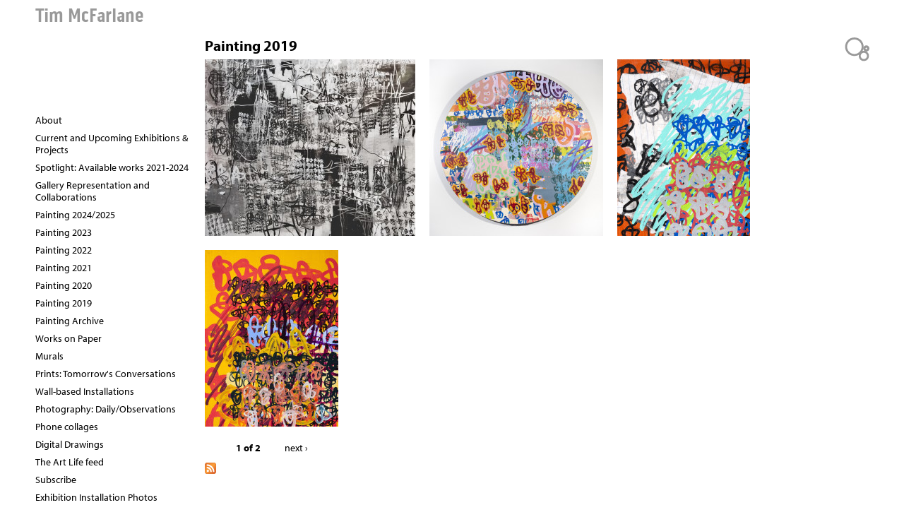

--- FILE ---
content_type: text/html; charset=utf-8
request_url: https://www.timmcfarlane.com/work/painting-2019
body_size: 3318
content:
<!DOCTYPE html>
<!--[if IEMobile 7]><html class="iem7"  lang="en" dir="ltr"><![endif]-->
<!--[if lte IE 6]><html class="lt-ie9 lt-ie8 lt-ie7"  lang="en" dir="ltr"><![endif]-->
<!--[if (IE 7)&(!IEMobile)]><html class="lt-ie9 lt-ie8"  lang="en" dir="ltr"><![endif]-->
<!--[if IE 8]><html class="lt-ie9"  lang="en" dir="ltr"><![endif]-->
<!--[if (gte IE 9)|(gt IEMobile 7)]><!--><html  lang="en" dir="ltr"><!--<![endif]-->

<head>
  <meta charset="utf-8" />
<meta name="Generator" content="Drupal 7 (http://drupal.org)" />
<link rel="alternate" type="application/rss+xml" title="Painting 2019" href="https://www.timmcfarlane.com/taxonomy/term/245/all/feed" />
<link rel="shortcut icon" href="https://www.timmcfarlane.com/sites/all/themes/stone2/favicon.ico" type="image/vnd.microsoft.icon" />
  <title>Painting 2019 | Tim McFarlane</title>

      <meta name="MobileOptimized" content="width">
    <meta name="HandheldFriendly" content="true">
    <meta name="viewport" content="width=device-width">
    <!--[if IEMobile]><meta http-equiv="cleartype" content="on"><![endif]-->

  <link type="text/css" rel="stylesheet" href="https://www.timmcfarlane.com/files/timmcfarlane/css/css_lQaZfjVpwP_oGNqdtWCSpJT1EMqXdMiU84ekLLxQnc4.css" media="all" />
<link type="text/css" rel="stylesheet" href="https://www.timmcfarlane.com/files/timmcfarlane/css/css_dWV2FILN-sVynNZg_ipafM27MfYMcB0BuSUfIvTPZIk.css" media="all" />
<link type="text/css" rel="stylesheet" href="https://www.timmcfarlane.com/files/timmcfarlane/css/css_qvgFMlLd5NPP9N2Fe6cj23VsF_cw1J7xveskEKubr0A.css" media="all" />
<link type="text/css" rel="stylesheet" href="https://www.timmcfarlane.com/files/timmcfarlane/css/css_XVOZkYYHLNT_-th3TeoudGqNm5flc810Q5CXuoWJ10U.css" media="all" />
<link type="text/css" rel="stylesheet" href="https://www.timmcfarlane.com/files/timmcfarlane/css/css_jFNkfU6-nNzt12AhbwsPwGMhpv3ExRyJJVXLd1ZpvcU.css" media="all" />
  <script src="https://www.timmcfarlane.com/files/timmcfarlane/js/js_Pt6OpwTd6jcHLRIjrE-eSPLWMxWDkcyYrPTIrXDSON0.js"></script>
<script src="https://www.timmcfarlane.com/files/timmcfarlane/js/js_PS-ZpZUSD7tM2QnGfG5FH1TeH6x13H2kMRlK5tTlN8A.js"></script>
<script src="https://use.typekit.com/ivi1dqx.js"></script>
<script src="https://use.typekit.com/end5kkh.js"></script>
<script>try{Typekit.load();}catch(e){}</script>
<script>jQuery.extend(Drupal.settings, {"basePath":"\/","pathPrefix":"","setHasJsCookie":0,"ajaxPageState":{"theme":"stone2","theme_token":"RaHNa3ZaHhZlDQW358TfbQzGLG45IGtwTTTMRwoEISE","js":{"sites\/all\/modules\/jquery_update\/replace\/jquery\/1.12\/jquery.min.js":1,"misc\/jquery-extend-3.4.0.js":1,"misc\/jquery-html-prefilter-3.5.0-backport.js":1,"misc\/jquery.once.js":1,"misc\/drupal.js":1,"sites\/all\/modules\/jquery_update\/js\/jquery_browser.js":1,"sites\/all\/modules\/responsive_menus\/styles\/meanMenu\/jquery.meanmenu.min.js":1,"sites\/all\/modules\/responsive_menus\/styles\/meanMenu\/responsive_menus_mean_menu.js":1,"https:\/\/use.typekit.com\/ivi1dqx.js":1,"https:\/\/use.typekit.com\/end5kkh.js":1,"0":1},"css":{"modules\/system\/system.base.css":1,"modules\/system\/system.menus.css":1,"modules\/system\/system.messages.css":1,"modules\/system\/system.theme.css":1,"modules\/field\/theme\/field.css":1,"sites\/all\/modules\/freepager\/freepager.css":1,"modules\/node\/node.css":1,"modules\/user\/user.css":1,"sites\/all\/modules\/views\/css\/views.css":1,"sites\/all\/modules\/ctools\/css\/ctools.css":1,"sites\/all\/modules\/responsive_menus\/styles\/meanMenu\/meanmenu.min.css":1,"sites\/all\/themes\/stone2\/system.menus.css":1,"sites\/all\/themes\/stone2\/system.messages.css":1,"sites\/all\/themes\/stone2\/system.theme.css":1,"sites\/all\/themes\/stone2\/css\/styles.css":1,"files\/timmcfarlane\/fontyourface\/font.css":1}},"responsive_menus":[{"selectors":"#block-system-main-menu","container":"body","trigger_txt":"\u003Cspan \/\u003E\u003Cspan \/\u003E\u003Cspan \/\u003E","close_txt":"x","close_size":"18px","position":"right","media_size":"480","show_children":"0","expand_children":"0","expand_txt":"+","contract_txt":"-","remove_attrs":"1","responsive_menus_style":"mean_menu"}]});</script>
  <link rel="stylesheet" href="https://use.typekit.net/nzp3edl.css">
  <link rel="stylesheet" href="https://use.typekit.net/tfg6xoz.css">
      <!--[if lt IE 9]>
    <script src="/sites/all/themes/zen/js/html5-respond.js"></script>
    <![endif]-->
  </head>
<body class="html not-front not-logged-in one-sidebar sidebar-first page-taxonomy page-taxonomy-term page-taxonomy-term- page-taxonomy-term-245 section-work page-views" >
      
<div id="page">

  <header class="header Tim McFarlane" id="header" role="banner"><!-- class inserted by hvy-->

    
          <div class="header__name-and-slogan" id="name-and-slogan">
                  <h1 class="header__site-name Tim McFarlane" id="site-name">
            <a href="/" title="Home" class="header__site-link" rel="home"><span>Tim McFarlane</span></a>
          </h1>
        
              </div>
    
    
    
  </header>

  <div id="main" class="Tim McFarlane"> <!-- inserted by hvy-->

    <div id="content" class="column" role="main">
                  <a id="main-content"></a>
                    <h1 class="page__title title" id="page-title">Painting 2019</h1>
                                          


<div class="view view-taxonomy-term view-id-taxonomy_term view-display-id-page view-dom-id-18dd595ff6d64fb65c612b18cb8e3a9e">
        
  
  
      <div class="view-content">
        <div>
      
  <div class="views-field views-field-field-digitalimage">        <div class="field-content"><a href="/work/painting-2019/ode-trfe19"><img src="https://www.timmcfarlane.com/files/timmcfarlane/styles/gallerysize/public/ode_trfe19_b-w_web_2.jpg?itok=fsspIh96" width="298" height="250" alt="Tim McFarlane, Ode (TRFE19), 2019" title="Ode (TRFE19)" /></a></div>  </div>  </div>
  <div>
      
  <div class="views-field views-field-field-digitalimage">        <div class="field-content"><a href="/work/painting-2019/same-hour-different-days"><img src="https://www.timmcfarlane.com/files/timmcfarlane/styles/gallerysize/public/same_hour_different_days.jpg?itok=kX9iDE_a" width="246" height="250" alt="Tim McFarlane: Same Hour, Different Days" title="Same Hour, Different Days" /></a></div>  </div>  </div>
  <div>
      
  <div class="views-field views-field-field-digitalimage">        <div class="field-content"><a href="/work/painting-2019/note-red"><img src="https://www.timmcfarlane.com/files/timmcfarlane/styles/gallerysize/public/notes_red_8x6_2019w.jpg?itok=lZ0JtZXM" width="188" height="250" alt="Note (Red)" title="Tim McFarlane: Note (Red)" /></a></div>  </div>  </div>
  <div>
      
  <div class="views-field views-field-field-digitalimage">        <div class="field-content"><a href="/work/painting-2019/insert"><img src="https://www.timmcfarlane.com/files/timmcfarlane/styles/gallerysize/public/insert_8x6_2019w.jpg?itok=RazmwzH4" width="189" height="250" alt="Insert " title="Tim McFarlane: Insert" /></a></div>  </div>  </div>
    </div>
  
      <div class="item-list"><ul class="pager"><li class="pager-previous first">&nbsp;</li>
<li class="pager-current">1 of 2</li>
<li class="pager-next last"><a title="Go to next page" href="/work/painting-2019?page=1">next ›</a></li>
</ul></div>  
  
  
  
  
</div>      <a href="https://www.timmcfarlane.com/taxonomy/term/245/all/feed" class="feed-icon" title="Subscribe to Painting 2019"><img src="https://www.timmcfarlane.com/misc/feed.png" width="16" height="16" alt="Subscribe to Painting 2019" /></a>    </div>

    <div id="navigation">

      
      
    </div>

    
          <aside class="sidebars">
          <section class="region region-sidebar-first column sidebar">
    <div id="block-views-gallery-name-list-block" class="block block-views first odd">

      
  <div class="view view-gallery-name-list view-id-gallery_name_list view-display-id-block view-dom-id-b75982a31a5a698e604013090b707500">
        
  
  
      <div class="view-content">
        <div class="views-row views-row-1 views-row-odd views-row-first">
      
  <div class="views-field views-field-name">        <span class="field-content"><a href="/work/about">About</a></span>  </div>  </div>
  <div class="views-row views-row-2 views-row-even">
      
  <div class="views-field views-field-name">        <span class="field-content"><a href="/work/current-and-upcoming-exhibitions-projects">Current and Upcoming Exhibitions &amp; Projects</a></span>  </div>  </div>
  <div class="views-row views-row-3 views-row-odd">
      
  <div class="views-field views-field-name">        <span class="field-content"><a href="/work/spotlight-available-works-2021-2024">Spotlight: Available works 2021-2024</a></span>  </div>  </div>
  <div class="views-row views-row-4 views-row-even">
      
  <div class="views-field views-field-name">        <span class="field-content"><a href="/work/gallery-representation-and-collaborations">Gallery Representation and Collaborations</a></span>  </div>  </div>
  <div class="views-row views-row-5 views-row-odd">
      
  <div class="views-field views-field-name">        <span class="field-content"><a href="/work/painting-20242025">Painting 2024/2025</a></span>  </div>  </div>
  <div class="views-row views-row-6 views-row-even">
      
  <div class="views-field views-field-name">        <span class="field-content"><a href="/work/painting-2023">Painting 2023</a></span>  </div>  </div>
  <div class="views-row views-row-7 views-row-odd">
      
  <div class="views-field views-field-name">        <span class="field-content"><a href="/work/painting-2022">Painting 2022</a></span>  </div>  </div>
  <div class="views-row views-row-8 views-row-even">
      
  <div class="views-field views-field-name">        <span class="field-content"><a href="/work/painting-2021">Painting 2021</a></span>  </div>  </div>
  <div class="views-row views-row-9 views-row-odd">
      
  <div class="views-field views-field-name">        <span class="field-content"><a href="/work/painting-2020">Painting 2020</a></span>  </div>  </div>
  <div class="views-row views-row-10 views-row-even">
      
  <div class="views-field views-field-name">        <span class="field-content"><a href="/work/painting-2019" class="active">Painting 2019</a></span>  </div>  </div>
  <div class="views-row views-row-11 views-row-odd">
      
  <div class="views-field views-field-name">        <span class="field-content"><a href="/work/painting-archive">Painting Archive</a></span>  </div>  </div>
  <div class="views-row views-row-12 views-row-even">
      
  <div class="views-field views-field-name">        <span class="field-content"><a href="/work/works-on-paper">Works on Paper</a></span>  </div>  </div>
  <div class="views-row views-row-13 views-row-odd">
      
  <div class="views-field views-field-name">        <span class="field-content"><a href="/work/murals">Murals</a></span>  </div>  </div>
  <div class="views-row views-row-14 views-row-even">
      
  <div class="views-field views-field-name">        <span class="field-content"><a href="/work/prints-tomorrows-conversations">Prints: Tomorrow&#039;s Conversations</a></span>  </div>  </div>
  <div class="views-row views-row-15 views-row-odd">
      
  <div class="views-field views-field-name">        <span class="field-content"><a href="/work/wall-based-installations">Wall-based Installations</a></span>  </div>  </div>
  <div class="views-row views-row-16 views-row-even">
      
  <div class="views-field views-field-name">        <span class="field-content"><a href="/work/photography-dailyobservations">Photography: Daily/Observations</a></span>  </div>  </div>
  <div class="views-row views-row-17 views-row-odd">
      
  <div class="views-field views-field-name">        <span class="field-content"><a href="/work/phone-collages">Phone collages</a></span>  </div>  </div>
  <div class="views-row views-row-18 views-row-even">
      
  <div class="views-field views-field-name">        <span class="field-content"><a href="/work/digital-drawings">Digital Drawings</a></span>  </div>  </div>
  <div class="views-row views-row-19 views-row-odd">
      
  <div class="views-field views-field-name">        <span class="field-content"><a href="/work/the-art-life-feed">The Art Life feed</a></span>  </div>  </div>
  <div class="views-row views-row-20 views-row-even">
      
  <div class="views-field views-field-name">        <span class="field-content"><a href="/work/subscribe">Subscribe</a></span>  </div>  </div>
  <div class="views-row views-row-21 views-row-odd">
      
  <div class="views-field views-field-name">        <span class="field-content"><a href="/work/exhibition-installation-photos">Exhibition Installation Photos</a></span>  </div>  </div>
  <div class="views-row views-row-22 views-row-even">
      
  <div class="views-field views-field-name">        <span class="field-content"><a href="/work/studio-visit">Studio Visit</a></span>  </div>  </div>
  <div class="views-row views-row-23 views-row-odd views-row-last">
      
  <div class="views-field views-field-name">        <span class="field-content"><a href="/work/links">Links</a></span>  </div>  </div>
    </div>
  
  
  
  
  
  
</div>
</div>
<div id="block-views-page-lists-block" class="block block-views even">

      
  <div class="view view-page-lists view-id-page_lists view-display-id-block view-dom-id-643a422f43772dc27da2b74904c62516">
        
  
  
      <div class="view-content">
        <div class="views-row views-row-1 views-row-odd views-row-first">
      
  <div class="views-field views-field-title">        <span class="field-content"><a href="/resume">Artist Resumé</a></span>  </div>  </div>
  <div class="views-row views-row-2 views-row-even">
      
  <div class="views-field views-field-title">        <span class="field-content"><a href="/node/1">Artist Statement</a></span>  </div>  </div>
  <div class="views-row views-row-3 views-row-odd views-row-last">
      
  <div class="views-field views-field-title">        <span class="field-content"><a href="/news">Exhibitions/News</a></span>  </div>  </div>
    </div>
  
  
  
  
  
  
</div>
</div>
<div id="block-block-15" class="block block-block last odd">

      
  <p><a href="/contact">Contact</a></p>

</div>
  </section>
              </aside>
    
  </div>

    <footer id="footer" class="region region-footer">
    <div id="block-system-main-menu" class="block block-system block-menu first odd" role="navigation">

      
  <ul class="menu"><li class="menu__item is-leaf first leaf"><a href="/portfolio" class="menu__link">Portfolio</a></li>
<li class="menu__item is-leaf leaf"><a href="/resume" class="menu__link">Resume</a></li>
<li class="menu__item is-leaf leaf"><a href="/node/1" class="menu__link">Artist Statement</a></li>
<li class="menu__item is-leaf leaf"><a href="/news" class="menu__link">Exhibitions/News</a></li>
<li class="menu__item is-leaf last leaf"><a href="/contact" title="Send me a message." class="menu__link">Contact</a></li>
</ul>
</div>
<div id="block-block-12" class="block block-block even">

      
  <p>© 2012–2026   Tim McFarlane   |   <a href="http://heavybubble.com">heavy bubble portfolio websites for artists</a></p>

</div>
<div id="block-block-9" class="block block-block last odd">

      
  <p><a href="http://heavybubble.com/heavybubble"><img title="heavybubble websites for artists" onmouseover="this.src='/files/artist/footer-bubbles-b.png';" onmouseout="this.src='/files/artist/footer-bubbles-g.png';" src="/files/artist/footer-bubbles-g.png" alt="heavybubble websites for artists" width="72" height="77" border="0" /></a></p>
</div>
  </footer>

</div>

  </body>
</html>


--- FILE ---
content_type: text/css
request_url: https://www.timmcfarlane.com/files/timmcfarlane/css/css_jFNkfU6-nNzt12AhbwsPwGMhpv3ExRyJJVXLd1ZpvcU.css
body_size: -295
content:
h1,h2{font-family:'myriad-pro',Helvetica,Arial,sans-serif;font-style:normal;font-weight:700;}h3,p,div,body{font-family:'myriad-pro',Helvetica,Arial,sans-serif;font-style:normal;font-weight:400;}#site-name a:link,#site-name a:visited{font-family:'pill-gothic-300mg',Helvetica,Arial,sans-serif;font-style:normal;font-weight:700;}
